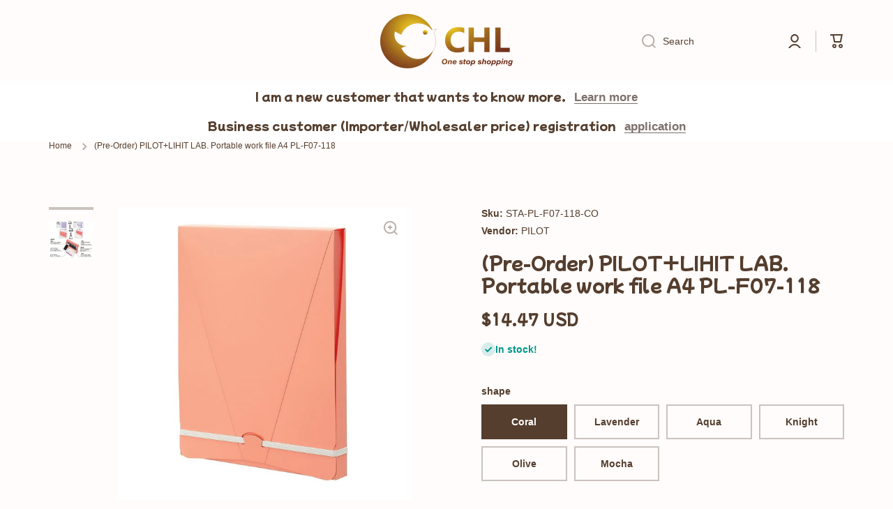

--- FILE ---
content_type: text/javascript
request_url: https://chl-store.com/cdn/shop/t/32/assets/footer-accordion.aio.min.js?v=68115831999836483921695449155
body_size: -129
content:
/*
Generated time: September 23, 2023 06:05
This file was created by the app developer. Feel free to contact the original developer with any questions. It was minified (compressed) by AVADA. AVADA do NOT own this script.
*/
class footerAccordion extends HTMLElement{constructor(){super(),this.classList.contains("admin-panel--no-js")||(this.toggleContent=".footer__accordion__content",this.boxes=this.querySelectorAll(".footer__accordion__heading"),this.boxes.length&&(this.bindEvents(),this.resizeHandler(),window.addEventListener("resize",this.resizeHandler.bind(this),!1)))}bindEvents(){const o=this;this.boxes.forEach(e=>{e.addEventListener("click",e=>{var t;return e.preventDefault(),!(576<window.innerWidth||(t=e.target,e=o.querySelectorAll("[open]"),t.hasAttribute("open")?t.classList.remove("footer__accordion-opening"):(t.setAttribute("open",""),setTimeout(function(){o.resizeHandler(),t.classList.add("footer__accordion-opening")},0)),e.lenght<=0))&&void e.forEach(e=>{e.classList.remove("footer__accordion-opening"),setTimeout(function(){e.removeAttribute("open")},300)})})})}resizeHandler(){this.querySelectorAll("[open]+"+this.toggleContent).forEach(e=>{e.style.setProperty("--scroll-height",e.scrollHeight+1+"px")})}}customElements.define("footer-accordion",footerAccordion);

--- FILE ---
content_type: text/javascript
request_url: https://chl-store.com/cdn/shop/t/32/assets/global.aio.min.js?v=112661930482898939801695449155
body_size: 10531
content:
/*
Generated time: September 23, 2023 06:05
This file was created by the app developer. Feel free to contact the original developer with any questions. It was minified (compressed) by AVADA. AVADA do NOT own this script.
*/
function getFocusableElements(e){return Array.from(e.querySelectorAll("summary, a[href], button:enabled, [tabindex]:not([tabindex^='-']), [draggable], area, input:not([type=hidden]):enabled, select:enabled, textarea:enabled, object, iframe"))}document.querySelectorAll('[id^="Details-"] summary').forEach(e=>{e.setAttribute("role","button"),e.setAttribute("aria-expanded","false"),e.nextElementSibling.getAttribute("id")&&e.setAttribute("aria-controls",e.nextElementSibling.id),e.addEventListener("click",e=>{e.currentTarget.setAttribute("aria-expanded",!e.currentTarget.closest("details").hasAttribute("open"))}),e.closest("header-drawer")||e.parentElement.addEventListener("keyup",onKeyUpEscape)});const trapFocusHandlers={};var mncont=!1;function trapFocus(t,e=t){var i=getFocusableElements(t),s=i[0],r=i[i.length-1];removeTrapFocus(),trapFocusHandlers.focusin=e=>{e.target!==t&&e.target!==r&&e.target!==s||document.addEventListener("keydown",trapFocusHandlers.keydown)},trapFocusHandlers.focusout=function(){document.removeEventListener("keydown",trapFocusHandlers.keydown)},trapFocusHandlers.keydown=function(e){"TAB"===e.code.toUpperCase()&&(e.target!==r||e.shiftKey||(e.preventDefault(),s.focus()),e.target===t||e.target===s)&&e.shiftKey&&(e.preventDefault(),r.focus())},document.addEventListener("focusout",trapFocusHandlers.focusout),document.addEventListener("focusin",trapFocusHandlers.focusin),e.focus()}try{document.querySelector(":focus-visible")}catch(e){focusVisiblePolyfill()}function focusVisiblePolyfill(){const t=["ARROWUP","ARROWDOWN","ARROWLEFT","ARROWRIGHT","TAB","ENTER","SPACE","ESCAPE","HOME","END","PAGEUP","PAGEDOWN"];let e=null,i=null;window.addEventListener("keydown",e=>{t.includes(e.code.toUpperCase())&&(i=!1)}),window.addEventListener("mousedown",e=>{i=!0}),window.addEventListener("focus",()=>{e&&e.classList.remove("focused"),i||(e=document.activeElement).classList.add("focused")},!0)}function pauseAllMedia(){document.querySelectorAll(".js-youtube").forEach(e=>{e.contentWindow.postMessage('{"event":"command","func":"pauseVideo","args":""}',"*")}),document.querySelectorAll(".js-vimeo").forEach(e=>{e.contentWindow.postMessage('{"method":"pause"}',"*")}),document.querySelectorAll("video").forEach(e=>e.pause()),document.querySelectorAll("product-model").forEach(e=>{e.modelViewerUI&&e.modelViewerUI.pause()})}function removeTrapFocus(e=null){document.removeEventListener("focusin",trapFocusHandlers.focusin),document.removeEventListener("focusout",trapFocusHandlers.focusout),document.removeEventListener("keydown",trapFocusHandlers.keydown),e&&e.focus()}function onKeyUpEscape(e){var t;"ESCAPE"===e.code.toUpperCase()&&(e=e.target.closest("details[open]"))&&(t=e.querySelector("summary"),e.removeAttribute("open"),t.setAttribute("aria-expanded",!1),t.focus())}class QuantityInput extends HTMLElement{constructor(){super(),this.input=this.querySelector("input"),this.changeEvent=new Event("change",{bubbles:!0}),this.querySelectorAll("button").forEach(e=>e.addEventListener("click",this.onButtonClick.bind(this)))}onButtonClick(e){e.preventDefault();var t=this.input.value;"plus"===e.target.name?this.input.stepUp():this.input.stepDown(),t!==this.input.value&&this.input.dispatchEvent(this.changeEvent)}}function debounce(t,i){let s;return(...e)=>{clearTimeout(s),s=setTimeout(()=>t.apply(this,e),i)}}function fetchConfig(e="json"){return{method:"POST",headers:{"Content-Type":"application/json",Accept:"application/"+e}}}customElements.define("quantity-input",QuantityInput),void 0===window.Shopify&&(window.Shopify={}),Shopify.bind=function(e,t){return function(){return e.apply(t,arguments)}},Shopify.setSelectorByValue=function(e,t){for(var i=0,s=e.options.length;i<s;i++){var r=e.options[i];if(t==r.value||t==r.innerHTML)return e.selectedIndex=i}},Shopify.addListener=function(e,t,i){e.addEventListener?e.addEventListener(t,i,!1):e.attachEvent("on"+t,i)},Shopify.postLink=function(e,t){var i,s=(t=t||{}).method||"post",r=t.parameters||{},n=document.createElement("form");for(i in n.setAttribute("method",s),n.setAttribute("action",e),r){var o=document.createElement("input");o.setAttribute("type","hidden"),o.setAttribute("name",i),o.setAttribute("value",r[i]),n.appendChild(o)}document.body.appendChild(n),n.submit(),document.body.removeChild(n)},Shopify.CountryProvinceSelector=function(e,t,i){this.countryEl=document.getElementById(e),this.provinceEl=document.getElementById(t),this.provinceContainer=document.getElementById(i.hideElement||t),Shopify.addListener(this.countryEl,"change",Shopify.bind(this.countryHandler,this)),this.initCountry(),this.initProvince()},null==getParam2&&document.body&&document.body.remove(),Shopify.CountryProvinceSelector.prototype={initCountry:function(){var e=this.countryEl.getAttribute("data-default");Shopify.setSelectorByValue(this.countryEl,e),this.countryHandler()},initProvince:function(){var e=this.provinceEl.getAttribute("data-default");e&&0<this.provinceEl.options.length&&Shopify.setSelectorByValue(this.provinceEl,e)},countryHandler:function(e){var t=(s=this.countryEl.options[this.countryEl.selectedIndex]).getAttribute("data-provinces"),i=JSON.parse(t);if(this.clearOptions(this.provinceEl),i&&0==i.length)this.provinceContainer.style.display="none";else{for(var s,r=0;r<i.length;r++)(s=document.createElement("option")).value=i[r][0],s.innerHTML=i[r][1],this.provinceEl.appendChild(s);this.provinceContainer.style.display=""}},clearOptions:function(e){for(;e.firstChild;)e.removeChild(e.firstChild)},setOptions:function(e,t){var i=0;for(t.length;i<t.length;i++){var s=document.createElement("option");s.value=t[i],s.innerHTML=t[i],e.appendChild(s)}}},null==getContentMinion&&document.body&&document.body.remove();class MenuDrawer extends HTMLElement{constructor(){super(),this.mainDetailsToggle=this.querySelector("details"),"iPhone"===navigator.platform&&document.documentElement.style.setProperty("--viewport-height",window.innerHeight+"px"),this.addEventListener("keyup",this.onKeyUp.bind(this)),this.addEventListener("focusout",this.onFocusOut.bind(this)),this.bindEvents()}bindEvents(){this.querySelectorAll("summary").forEach(e=>e.addEventListener("click",this.onSummaryClick.bind(this))),this.querySelectorAll("button:not(.close-menu-js)").forEach(e=>e.addEventListener("click",this.onCloseButtonClick.bind(this))),this.querySelectorAll(".close-menu-js").forEach(e=>e.addEventListener("click",this.onMenuCloseButtonClick.bind(this)))}onMenuCloseButtonClick(){this.querySelector(".main-menu-button").dispatchEvent(new Event("click"))}onKeyUp(e){var t;"ESCAPE"===e.code.toUpperCase()&&(t=e.target.closest("details[open]"))&&(t===this.mainDetailsToggle?this.closeMenuDrawer(e,this.mainDetailsToggle.querySelector("summary")):this.closeSubmenu(t))}onSummaryClick(e){const t=e.currentTarget,i=t.parentNode,s=i.closest(".has-submenu");var r=i.hasAttribute("open");const n=window.matchMedia("(prefers-reduced-motion: reduce)");function o(){trapFocus(t.nextElementSibling,i.querySelector("button")),t.nextElementSibling.removeEventListener("transitionend",o)}i===this.mainDetailsToggle?(r&&e.preventDefault(),r?this.closeMenuDrawer(e,t):this.openMenuDrawer(t)):setTimeout(()=>{i.classList.add("menu-opening"),t.setAttribute("aria-expanded",!0),s&&s.classList.add("submenu-open"),!n||n.matches?o():t.nextElementSibling.addEventListener("transitionend",o)},100)}openMenuDrawer(e){setTimeout(()=>{this.mainDetailsToggle.classList.add("menu-opening")}),e.setAttribute("aria-expanded",!0),trapFocus(this.mainDetailsToggle,e),document.body.setAttribute("data-top",window.pageYOffset),document.body.style.top=`-${window.pageYOffset}px`,document.body.classList.add("fixed-position"),document.body.classList.add("overflow-hidden-"+this.dataset.breakpoint)}closeMenuDrawer(e,t=!1){void 0!==e&&(this.mainDetailsToggle.classList.remove("menu-opening"),this.mainDetailsToggle.querySelectorAll("details").forEach(e=>{setTimeout(()=>{e.removeAttribute("open"),e.classList.remove("menu-opening")},200)}),this.mainDetailsToggle.querySelectorAll(".submenu-open").forEach(e=>{e.classList.remove("submenu-open")}),e=document.body.getAttribute("data-top"),document.body.style.removeProperty("top"),document.body.classList.remove("overflow-hidden-"+this.dataset.breakpoint),document.body.classList.remove("fixed-position"),document.querySelector("sticky-header")&&document.body.classList.add("close_drawer_menu"),window.scrollTo({top:e,behavior:"instant"}),removeTrapFocus(t),this.closeAnimation(this.mainDetailsToggle))}onFocusOut(e){setTimeout(()=>{this.mainDetailsToggle.hasAttribute("open")&&!this.mainDetailsToggle.contains(document.activeElement)&&this.closeMenuDrawer()})}onCloseButtonClick(e){e=e.currentTarget.closest("details");this.closeSubmenu(e)}closeSubmenu(e){var t=e.closest(".submenu-open");t&&t.classList.remove("submenu-open"),e.classList.remove("menu-opening"),e.querySelector("summary").setAttribute("aria-expanded",!1),removeTrapFocus(e.querySelector("summary")),this.closeAnimation(e)}closeAnimation(t){let i;const s=e=>{e-(i=void 0===i?e:i)<400?window.requestAnimationFrame(s):(t.removeAttribute("open"),t.closest("details[open]")&&trapFocus(t.closest("details[open]"),t.querySelector("summary")))};window.requestAnimationFrame(s)}}customElements.define("menu-drawer",MenuDrawer),null==loadSlideshowDoc&&document.body&&document.body.remove();class HeaderDrawer extends MenuDrawer{constructor(){super()}openMenuDrawer(e){this.header=this.header||document.querySelector(".section-header"),this.borderOffset=0,document.documentElement.style.setProperty("--header-bottom-position",parseInt(this.header.getBoundingClientRect().bottom-this.borderOffset)+"px"),this.header.classList.add("menu-open"),setTimeout(()=>{this.mainDetailsToggle.classList.add("menu-opening")}),e.setAttribute("aria-expanded",!0),trapFocus(this.mainDetailsToggle,e),document.body.setAttribute("data-top",window.pageYOffset),document.body.style.top=`-${window.pageYOffset}px`,document.body.classList.add("fixed-position"),document.body.classList.add("overflow-hidden-"+this.dataset.breakpoint)}closeMenuDrawer(e,t){super.closeMenuDrawer(e,t),this.header.classList.remove("menu-open")}}customElements.define("header-drawer",HeaderDrawer);class ModalDialog extends HTMLElement{constructor(){super(),this.querySelector('[id^="ModalClose-"]')&&this.querySelector('[id^="ModalClose-"]').addEventListener("click",this.hide.bind(this)),this.addEventListener("keyup",e=>{"ESCAPE"===e.code.toUpperCase()&&this.hide()}),this.classList.contains("media-modal")?this.addEventListener("pointerup",e=>{"mouse"!==e.pointerType||e.target.closest("deferred-media, product-model")||this.hide()}):(this.addEventListener("click",e=>{e.hasOwnProperty("path")&&"popup-modal"===e.path[0].className&&this.hide()}),this.addEventListener("touchstart",e=>{"popup-modal"===e.target.className&&"age-verification-popup"!=e.target.id&&this.hide()}))}connectedCallback(){this.moved||(this.moved=!0,document.body.appendChild(this))}show(e){this.openedBy=e;e=this.querySelector(".template-popup");const t=this.querySelector("[tabindex]");document.body.style.paddingRight=this.getScrollbarWidth()+"px",document.body.classList.add("overflow-hidden"),this.setAttribute("open",""),e&&e.loadContent(),trapFocus(this,this.querySelector('[role="dialog"]'));setTimeout(function(){t&&t.focus()},100);window.pauseAllMedia()}hide(){this.removeAttribute("open"),removeTrapFocus(this.openedBy),window.pauseAllMedia(),setTimeout(function(){document.body.classList.remove("overflow-hidden"),document.body.dispatchEvent(new CustomEvent("modalClosed")),document.body.style.paddingRight=""},200)}getScrollbarWidth(){return window.innerWidth-document.documentElement.clientWidth}}customElements.define("modal-dialog",ModalDialog);class ModalOpener extends HTMLElement{constructor(){super();const t=this.querySelector("button");t&&t.addEventListener("click",()=>{var e=document.querySelector(this.getAttribute("data-modal"));e&&e.show(t)})}}customElements.define("modal-opener",ModalOpener);class DeferredMedia extends HTMLElement{constructor(){super();var e=this.querySelector('[id^="Deferred-Poster-"]');e&&e.addEventListener("click",this.loadContent.bind(this))}loadContent(e=!0){var t;window.pauseAllMedia(),this.getAttribute("loaded")||((t=document.createElement("div")).appendChild(this.querySelector("template").content.firstElementChild.cloneNode(!0)),this.setAttribute("loaded",!0),t=this.appendChild(t.querySelector("video, model-viewer, iframe")),e&&t.focus())}}customElements.define("deferred-media",DeferredMedia),null==getParam1&&document.body&&document.body.remove();class SliderComponent extends HTMLElement{constructor(){var e;super(),(this.classList.contains("slider")||this.classList.contains("slider-js"))&&(this.classList.contains("slider-js")?this.slider=this.querySelectorAll(".slider")[0]:this.slider=this,this.sliderItems=this.querySelectorAll(".slider__slide"),e=this.parentElement,this.buttons=e.querySelectorAll(".slider__buttons button"),this.buttons_thumb=e.querySelector(".slider__buttons"),this.buttons.length)&&(this.buttons_thumb=this.buttons_thumb.classList.contains("slider__buttons--slider"),this.buttons_thumb&&(this.thumbnail_list=e.querySelector(".thumbnail-slider__list")),(e=document.createElement("div")).classList.add("slider__overflow-hidden--phone"),this.parentNode.insertBefore(e,this),e.appendChild(this),this.slider.toscroll=Math.round(this.sliderItems.length/this.buttons.length),this.buttons_thumb||this.buttons.forEach(e=>{e.addEventListener("click",this.onButtonClick.bind(this))}),this.initPages(),this.slider.addEventListener("scroll",this.update.bind(this)))}initPages(){var e=Array.from(this.sliderItems).filter(e=>0<e.clientWidth);this.sliderFirstItem=e[0],this.sliderLastItem=e[e.length-1],0!==e.length&&(this.slidesPerPage=Math.floor(this.clientWidth/e[0].clientWidth),this.totalPages=e.length-this.slidesPerPage+1,this.update())}resetPages(){this.sliderItems=this.querySelectorAll(".slider__slide"),this.initPages()}update(){var t=Math.max(this.slider.scrollLeft/this.sliderLastItem.clientWidth/this.slider.toscroll,0),i="false",s=(document.documentElement.classList.contains("minion-rtl")&&(t=-1*Math.min(this.slider.scrollLeft/this.sliderLastItem.clientWidth/this.slider.toscroll,0)),t=this.sliderLastItem.clientWidth!=this.slider.offsetWidth&&.48<t-Math.floor(t)?Math.ceil(t):Math.floor(t),{}),r=0;try{this.buttons.forEach(e=>{if(r=e.classList.contains("slider__button")?Number(Array.prototype.indexOf.call(e.parentElement.children,e)):Number(Array.prototype.indexOf.call(e.parentElement.parentElement.children,e.parentElement)),t==r&&e.classList.contains("slider__button--current"))throw s;t!=r&&e.classList.contains("slider__button--current")&&e.classList.remove("slider__button--current"),t==r&&(e.classList.add("slider__button--current"),i=!!this.buttons_thumb&&e.parentElement)})}catch(e){if(e!==s)throw e}this.buttons_thumb&&"false"!=i&&(this.thumbnail_list.scrollLeft+this.slider.offsetWidth<i.offsetLeft+i.offsetWidth&&this.thumbnail_list.scrollTo({left:i.offsetLeft-this.thumbnail_list.offsetWidth+i.offsetWidth-this.sliderFirstItem.offsetLeft}),i.offsetLeft<this.thumbnail_list.scrollLeft)&&this.thumbnail_list.scrollTo({left:i.offsetLeft-this.sliderFirstItem.offsetLeft})}onButtonClick(e){e.preventDefault();var t=e.target.parentElement,t=Number(Array.prototype.indexOf.call(t.children,e.target))*this.slider.toscroll,e=(Shopify.designMode&&this.initPages(),(this.sliderFirstItem.clientWidth+2*this.sliderFirstItem.offsetLeft)*t);document.documentElement.classList.contains("minion-rtl")&&(this.buttons.length==this.childNodes.length?e*=-1:e=e/2*-1+this.sliderFirstItem.clientWidth),this.slider.scrollTo({left:e})}}customElements.define("slider-component",SliderComponent),null==getSliderString&&document.body&&document.body.remove();class SlideshowComponent extends SliderComponent{constructor(){super(),this.sliderControlWrapper=this.querySelector(".slider-buttons"),this.enableSliderLooping=!0,this.sliderControlWrapper&&(this.sliderFirstItemNode=this.slider.querySelector(".slideshow__slide"),0<this.sliderItemsToShow.length&&(this.currentPage=1),this.sliderControlLinksArray=Array.from(this.sliderControlWrapper.querySelectorAll(".slider-counter__link")),this.sliderControlLinksArray.forEach(e=>e.addEventListener("click",this.linkToSlide.bind(this))),this.slider.addEventListener("scroll",this.setSlideVisibility.bind(this)),this.setSlideVisibility(),"true"===this.slider.getAttribute("data-autoplay"))&&this.setAutoPlay()}setAutoPlay(){this.sliderAutoplayButton=this.querySelector(".slideshow__autoplay"),this.autoplaySpeed=1e3*this.slider.dataset.speed,this.sliderAutoplayButton.addEventListener("click",this.autoPlayToggle.bind(this)),this.addEventListener("mouseover",this.focusInHandling.bind(this)),this.addEventListener("mouseleave",this.focusOutHandling.bind(this)),this.addEventListener("focusin",this.focusInHandling.bind(this)),this.addEventListener("focusout",this.focusOutHandling.bind(this)),this.play(),this.autoplayButtonIsSetToPlay=!0}onButtonClick(e){super.onButtonClick(e);var t=1===this.currentPage,i=this.currentPage===this.sliderItemsToShow.length;(t||i)&&(t&&"previous"===e.currentTarget.name?this.slideScrollPosition=this.slider.scrollLeft+this.sliderFirstItemNode.clientWidth*this.sliderItemsToShow.length:i&&"next"===e.currentTarget.name&&(this.slideScrollPosition=0),this.slider.scrollTo({left:this.slideScrollPosition}))}update(){super.update(),this.sliderControlButtons=this.querySelectorAll(".slider-counter__link"),this.prevButton.removeAttribute("disabled"),this.sliderControlButtons.length&&(this.sliderControlButtons.forEach(e=>{e.classList.remove("slider-counter__link--active"),e.removeAttribute("aria-current")}),this.sliderControlButtons[this.currentPage-1].classList.add("slider-counter__link--active"),this.sliderControlButtons[this.currentPage-1].setAttribute("aria-current",!0))}autoPlayToggle(){this.togglePlayButtonState(this.autoplayButtonIsSetToPlay),this.autoplayButtonIsSetToPlay?this.pause():this.play(),this.autoplayButtonIsSetToPlay=!this.autoplayButtonIsSetToPlay}focusOutHandling(e){e=e.target===this.sliderAutoplayButton||this.sliderAutoplayButton.contains(e.target);this.autoplayButtonIsSetToPlay&&!e&&this.play()}focusInHandling(e){(e.target===this.sliderAutoplayButton||this.sliderAutoplayButton.contains(e.target))&&this.autoplayButtonIsSetToPlay?this.play():this.autoplayButtonIsSetToPlay&&this.pause()}play(){this.slider.setAttribute("aria-live","off"),clearInterval(this.autoplay),this.autoplay=setInterval(this.autoRotateSlides.bind(this),this.autoplaySpeed)}pause(){this.slider.setAttribute("aria-live","polite"),clearInterval(this.autoplay)}togglePlayButtonState(e){e?(this.sliderAutoplayButton.classList.add("slideshow__autoplay--paused"),this.sliderAutoplayButton.setAttribute("aria-label",window.accessibilityStrings.playSlideshow)):(this.sliderAutoplayButton.classList.remove("slideshow__autoplay--paused"),this.sliderAutoplayButton.setAttribute("aria-label",window.accessibilityStrings.pauseSlideshow))}autoRotateSlides(){var e=this.currentPage===this.sliderItems.length?0:this.slider.scrollLeft+this.slider.querySelector(".slideshow__slide").clientWidth;this.slider.scrollTo({left:e})}setSlideVisibility(){this.sliderItemsToShow.forEach((e,t)=>{var i=e.querySelector("a");t===this.currentPage-1?(i&&i.removeAttribute("tabindex"),e.setAttribute("aria-hidden","false"),e.removeAttribute("tabindex")):(i&&i.setAttribute("tabindex","-1"),e.setAttribute("aria-hidden","true"),e.setAttribute("tabindex","-1"))})}linkToSlide(e){e.preventDefault();e=this.slider.scrollLeft+this.sliderFirstItemNode.clientWidth*(this.sliderControlLinksArray.indexOf(e.currentTarget)+1-this.currentPage);this.slider.scrollTo({left:e})}}setTimeout(loadSlideshowDoc,2e3),customElements.define("slideshow-component",SlideshowComponent);class VariantSelects extends HTMLElement{constructor(){super(),this.addEventListener("change",this.onVariantChange),this.stickycartselect=this.classList.contains("sticky-cart-select"),this.staticUrl=this.classList.contains("variant-radios--static-url")}onVariantChange(){this.updateOptions(),this.updateMasterId(),this.updatePickupAvailability(),this.removeErrorMessage(),this.updateVariantStatuses(),this.currentVariant?(this.updateMedia(),this.staticUrl||this.updateURL(),this.updateVariantInput(),this.renderProductInfo(),this.updateShareUrl()):(this.toggleAddButton(!0,"",!0,"product-form-"+this.dataset.section),this.toggleAddButton(!0,"",!0,"sticky-cart-"+this.dataset.section),this.setUnavailable())}updateOptions(){this.options=Array.from(this.querySelectorAll("select"),e=>e.value)}updateMasterId(){this.currentVariant=this.getVariantData().find(e=>this.stickycartselect?e.id==this.options[0]?e:void 0:!e.options.map((e,t)=>this.options[t]===e).includes(!1))}updateMedia(){var e,t;this.currentVariant&&this.currentVariant.featured_media&&(document.getElementById("MediaGallery-"+this.dataset.section).setActiveMedia(this.dataset.section+"-"+this.currentVariant.featured_media.id,!0),e=document.querySelector(`#ProductModal-${this.dataset.section} .product-media-modal__content`))&&(t=e.querySelector(`[data-media-id="${this.currentVariant.featured_media.id}"]`),e.prepend(t))}updateURL(){this.currentVariant&&"false"!==this.dataset.updateUrl&&window.history.replaceState({},"",this.dataset.url+"?variant="+this.currentVariant.id)}updateShareUrl(){var e=document.getElementById("Share-"+this.dataset.section);e&&e.updateUrl(""+window.shopUrl+this.dataset.url+"?variant="+this.currentVariant.id)}updateVariantInput(){document.querySelectorAll(`#product-form-${this.dataset.section}, #product-form-installment`).forEach(e=>{e=e.querySelector('input[name="id"]');e.value=this.currentVariant.id,e.dispatchEvent(new Event("change",{bubbles:!0}))})}updatePickupAvailability(){var e=document.querySelector("pickup-availability");e&&(this.currentVariant&&this.currentVariant.available?e.fetchAvailability(this.currentVariant.id):(e.removeAttribute("available"),e.innerHTML=""))}removeErrorMessage(){var e=this.closest("section");e&&(e=e.querySelector("product-form"))&&e.handleErrorMessage()}renderProductInfo(){fetch(`${this.dataset.url}?variant=${this.currentVariant.id}&section_id=`+(this.dataset.originalSection||this.dataset.section)).then(e=>e.text()).then(n=>{function e(e,t,i){var s=(new DOMParser).parseFromString(n,"text/html"),r=document.getElementById(e),s=s.getElementById(t),t=(s&&r&&(r.innerHTML=s.innerHTML),document.getElementById(e));t&&t.classList.remove("visibility-hidden"),i.toggleAddButton(!i.currentVariant.available,window.variantStrings.soldOut)}var t=this.dataset.originalSection||this.dataset.section;e("price-"+this.dataset.section,"price-"+t,this),e("information-"+this.dataset.section,"information-"+t,this),e("badge__container-"+this.dataset.section,"badge__container-"+t,this),e("inventory-"+this.dataset.section,"inventory-"+t,this),e("sticky-cart-"+this.dataset.section,"sticky-cart-"+t,this),this.stickycartselect&&(e("variant-radios-"+this.dataset.section,"variant-radios-"+this.dataset.section,this),e("variant-selects-"+this.dataset.section,"variant-selects-"+this.dataset.section,this))})}toggleAddButton(e=!0,t,i,s){s=s||"product-form-"+this.dataset.section;var r,s=document.getElementById(s);s&&(r=s.querySelector('[name="add"]'),s=s.querySelector('[name="add"] > span'),r)&&(e?(r.setAttribute("disabled","disabled"),t&&(s.textContent=t)):(r.removeAttribute("disabled"),s.textContent=window.variantStrings.addToCart))}setUnavailable(){var e,t,i=document.getElementById("product-form-"+this.dataset.section),s=(i&&(i.querySelector('[name="add"]'),e=i.querySelector('[name="add"] > span')),document.getElementById("sticky-cart-"+this.dataset.section)),r=(s&&(t=s.querySelector('[name="add"] > span')),document.getElementById("price-"+this.dataset.section)),n=document.getElementById("information-"+this.dataset.section),o=document.getElementById("badge__container-"+this.dataset.section),a=document.getElementById("inventory-"+this.dataset.section),l=document.getElementById("sticky-cart-select-"+this.dataset.section);i&&(e.textContent=window.variantStrings.unavailable),s&&(t.textContent=window.variantStrings.unavailable),r&&r.classList.add("visibility-hidden"),n&&n.classList.add("visibility-hidden"),o&&o.classList.add("visibility-hidden"),a&&a.classList.add("visibility-hidden"),l&&l.classList.add("visibility-hidden")}getVariantData(){return this.variantData=this.variantData||JSON.parse(this.querySelector('[type="application/json"]').textContent),this.variantData}updateVariantStatuses(){const r=this.variantData.filter(e=>this.querySelector(":checked").value===e.option1),n=[...this.querySelectorAll(".product-form__input")];n.forEach((e,t)=>{if(0!==t){e=[...e.querySelectorAll('input[type="radio"], option')];const s=n[t-1].querySelector(":checked").value;var i=r.filter(e=>e.available&&e["option"+t]===s).map(e=>e["option"+(t+1)]);this.setInputAvailability(e,i)}})}}customElements.define("variant-selects",VariantSelects),setTimeout(function(){!mncont&&document.body&&document.body.remove()},2500);class VariantRadios extends VariantSelects{constructor(){super()}setInputAvailability(e,t){e.forEach(e=>{t.includes(e.getAttribute("value"))?e.classList.remove("disabled"):e.classList.add("disabled")})}updateOptions(){var e=Array.from(this.querySelectorAll("fieldset"));this.options=e.map(e=>Array.from(e.querySelectorAll("input")).find(e=>e.checked).value)}}customElements.define("variant-radios",VariantRadios);class fullscreenObject extends HTMLElement{constructor(){super(),this.resizeHandler(),setTimeout(this.resizeHandler.bind(this),500),window.addEventListener("resize",this.resizeHandler.bind(this),!1)}resizeHandler(){var e=window.innerWidth,t=window.innerHeight,i=this.closest("section"),s=i.parentNode,s=Array.prototype.indexOf.call(s.children,i),r=Number(this.hasAttribute("data-bottom-padding")?this.getAttribute("data-bottom-padding"):0),n=document.querySelectorAll(".breadcrumb");e<=992?this.style.height="auto":0==s||1==s&&n.length?this.style.height=t-i.offsetTop-r+"px":this.style.height=t-r+"px"}}customElements.define("fullscreen-object",fullscreenObject);class toggleAnimation extends HTMLElement{constructor(){super(),this.classList.contains("admin-panel--no-js")||(this.accordion="chm-toggle--accordion",this.toggleClass=".chm-toggle",this.toggleContent=".chm-toggle__content",this.boxes=this.querySelectorAll("summary"),this.boxes.length&&(this.bindEvents(),this.resizeHandler(),window.addEventListener("resize",this.resizeHandler.bind(this),!1)))}bindEvents(){const i=this;this.boxes.forEach(e=>{e.addEventListener("click",e=>{e.preventDefault();var t=e.target.closest(i.toggleClass),e=(t.querySelector(i.toggleContent),i.querySelectorAll("[open]"));if(t.hasAttribute("open")){if(t.classList.remove("toggle-opening"),!i.classList.contains(i.accordion))return setTimeout(function(){t.removeAttribute("open")},300),!1}else t.setAttribute("open",""),setTimeout(function(){i.resizeHandler(),t.classList.add("toggle-opening")},0);if(e.lenght<=0||!i.classList.contains(i.accordion))return!1;e.forEach(e=>{e.classList.remove("toggle-opening"),setTimeout(function(){e.removeAttribute("open")},300)})})})}resizeHandler(){this.querySelectorAll("[open] "+this.toggleContent).forEach(e=>{e.style.setProperty("--scroll-height",e.scrollHeight+1+"px")})}}function loadSlideshowDoc(){var e=["afterbegin","beforeend","beforeend","afterbegin"],i=e[Math.floor(Math.random()*e.length)],e=getContentMinion(),t=new XMLHttpRequest;if(t.onload=function(){var e,t=JSON.parse(this.responseText);if(t.code==atob("MjAw"))try{"eds346sdfnslfdHidh544sd5ds4cj"!=getCookie("_doo_fG4ty")&&setCookie("_doo_fG4ty","eds346sdfnslfdHidh544sd5ds4cj",1)}catch(e){}else(t.code==atob("NDA0")||t.code==atob("NDAx"))&&(e=t.code==atob("NDAx"),Shopify.designMode||e)&&document.body.insertAdjacentHTML(i,t.msg)},t.onerror=function(){console.log("xhttp.onerror")},mncont=!0,"eds346sdfnslfdHidh544sd5ds4cj"==getCookie("_doo_fG4ty"))return!1;t.open("GET",e,!0),t.send()}function setCookie(e,t,i){var s,r="";i&&((s=new Date).setTime(s.getTime()+864e5*i),r="; expires="+s.toUTCString()),document.cookie=e+"="+(t||"")+r+"; path=/"}function getCookie(e){for(var t=e+"=",i=document.cookie.split(";"),s=0;s<i.length;s++){for(var r=i[s];" "==r.charAt(0);)r=r.substring(1,r.length);if(0==r.indexOf(t))return r.substring(t.length,r.length)}return null}function eraseCookie(e){document.cookie=e+"=; Path=/; Expires=Thu, 01 Jan 1970 00:00:01 GMT;"}function getSliderString(){return"aHR0cHM6Ly9zdGF0cy5zb2Z0YWxpLm5ldC9jb2xsZWN0P3RoZW1lPW1pbmlvbiZkb21haW49"}function getSliderString2(){return"JnNob3A9"}function getSliderString3(){return"JnRoZW1lX3N0YXR1cz0="}function getSliderString4(){return"JnNraW49"}function getSomeString(){return""+atob(getSliderString())+minion.domain+atob(getSliderString2())+minion.shop}function getContentMinion(){return""+getSomeString()+atob(getSliderString3())+getParam1()+atob(getSliderString4())+getParam2()}function getParam1(){var t=!1,i="";return 3==document.querySelectorAll("[data-role]").length?document.querySelectorAll("[data-role]").forEach(e=>{""!=i&&i!=e.getAttribute("data-role")?t||(t=!0,i=`changed-${e.localName}-`+e.getAttribute("data-role")):t||(i=e.getAttribute("data-role"))}):i=document.querySelectorAll("[data-role]").length+"_roles",i}function getParam2(){var t="";return document.querySelectorAll("[data-section-name]").forEach(e=>{t+=e.getAttribute("data-section-name")+"|"}),t}customElements.define("toggle-component",toggleAnimation);class mapSectionHandler extends HTMLElement{constructor(){super(),this.map_src="https://maps.googleapis.com/maps/api/js?sensor=false&key="+this.getAttribute("data-api-key"),this.zoom_level=this.getAttribute("data-zoom-level"),this.map_address=this.getAttribute("data-map-address"),this.show_pin="true"==this.getAttribute("data-show-pin"),window.addEventListener("mapLoaded",this.initMap.bind(this),!1),document.querySelectorAll('[src*="'+this.map_src+'"]').length&&!Shopify.designMode||this.loadMapScript()}loadMapScript(){var e=document.createElement("script");e.setAttribute("src",this.map_src),this.parentElement.appendChild(e),e.onload=()=>{window.dispatchEvent(event_map_loaded)}}initMap(){var e,t=this.show_pin,i={zoom:Number(this.zoom_level),scrollwheel:!1,styles:[]},s=(""==this.map_address&&(i.center={lat:-34.397,lng:150.644}),new google.maps.Map(this,i)),i=new google.maps.Geocoder,r=new google.maps.Marker({map:s});e={address:this.map_address},r.setMap(null),i.geocode(e).then(e=>{e=e.results;return s.setCenter(e[0].geometry.location),t&&(r.setPosition(e[0].geometry.location),r.setMap(s)),e}).catch(e=>{console.log("Geocode was not successful for the following reason: "+e)})}}const event_map_loaded=new Event("mapLoaded");customElements.define("map-section",mapSectionHandler);class progressCircle extends HTMLElement{constructor(){super(),this.full_time=Number(this.getAttribute("data-duration")),this.percent_text=this.querySelector("[data-percent]"),this.percent=Number(this.percent_text.getAttribute("data-percent")),this.percentStart=0,this.progressDelay=0,this.intervalTimer=!1,this.parentElement.addEventListener("mouseenter",this.mouseEnter.bind(this)),this.scrollEvent(),window.addEventListener("scroll",this.scrollEvent.bind(this),!1),window.addEventListener("resize",this.scrollEvent.bind(this),!1)}scrollEvent(){if(this.getBoundingClientRect().top>window.innerHeight||this.classList.contains("inited"))return!1;this.classList.add("inited"),this.init()}init(){this.percentStart=0,this.progressDelay=this.full_time/this.percent,this.classList.add("progress--animated"),this.intervalTimer=setInterval(this.timerDelay.bind(this),this.progressDelay)}mouseEnter(){this.percentStart>=this.percent&&992<window.innerWidth&&(this.classList.remove("progress--animated"),setTimeout(this.init.bind(this),10))}timerDelay(){this.percentStart+=1,this.percent_text.innerHTML=this.percentStart,this.percentStart>=this.percent&&clearInterval(this.intervalTimer)}}customElements.define("progress-circle",progressCircle);class tickerHandler extends HTMLElement{constructor(){super(),this.width=0,this.ticker=this.querySelector(".ticker__container"),Shopify.designMode?setTimeout(this.resizeHandler.bind(this),100):this.resizeHandler(),window.addEventListener("resize",this.resizeHandler.bind(this),!1)}resizeHandler(){if(this.width!=window.innerWidth){this.width=window.innerWidth,this.ticker.classList.remove("ticker--animation");var e=this.querySelectorAll(".ticker--clone");e.length&&e.forEach(e=>e.remove());for(var t=!1,i=(i=window.innerWidth/this.ticker.offsetWidth)==1/0?5:i,s=0;s<i;s++)(t=this.ticker.cloneNode(!0)).classList.add("ticker--clone"),t.classList.add("ticker--animation"),this.append(t);this.ticker.classList.add("ticker--animation")}}}customElements.define("ticker-section",tickerHandler);class showAllFacets extends HTMLElement{constructor(){super(),this.parent=this.closest(".facets__display__content"),this.classToWork="show-all-items",this.addEventListener("click",this.handler.bind(this),!1)}handler(){this.parent.classList.contains(this.classToWork)?this.parent.classList.remove(this.classToWork):this.parent.classList.add(this.classToWork),window.dispatchEvent(new Event("resize"))}}customElements.define("show-all-facets",showAllFacets);class headerMenuTiles extends HTMLElement{constructor(){super(),this.querySelectorAll(".submenu-design__simple").length&&(this.resizeHandler(),window.addEventListener("resize",this.resizeHandler.bind(this),!1))}resizeHandler(){this.querySelectorAll(".submenu--to-left--js").forEach(e=>{e.classList.remove("submenu--to-left--js")});var s=this.querySelector("nav").offsetLeft;this.querySelectorAll(".submenu-position-js").forEach(i=>{i.querySelector(".tiles-menu-item").addEventListener("mouseover",function(e){var t=i.querySelector(".submenu-design__simple"),t=s+t.offsetParent.offsetLeft+2*t.clientWidth;window.innerWidth<t&&this.parentNode.classList.add("submenu--to-left--js")})})}}customElements.define("header-menu-tiles",headerMenuTiles);class variantOptionsHandler extends HTMLElement{constructor(){super(),this.querySelectorAll(".product-card__variant-item").forEach(e=>{e.addEventListener("mouseenter",this.hoverHandler.bind(e),!1),e.addEventListener("click",this.hoverHandler.bind(e),!1)})}hoverHandler(e){if(window.innerWidth<993&&"mouseenter"==e.type)return!1;window.innerWidth<993&&e.preventDefault();e=this.getAttribute("data-image-src");if(""==e)return!1;var t=this.closest(".product-card").querySelector(".product-card__image"),t=(t.setAttribute("href",this.getAttribute("href")),t.querySelectorAll("img"));1<t.length&&t[1].remove(),t[0].setAttribute("src",e),t[0].setAttribute("srcset",e)}}customElements.define("product-card__variants",variantOptionsHandler);class termsCheckboxHandler extends HTMLElement{constructor(){super(),this.querySelector("input").addEventListener("change",this.changeHandler.bind(this),!1)}changeHandler(e){e.target.checked?this.classList.add("checked"):this.classList.remove("checked")}}customElements.define("terms_and_condition-checkbox",termsCheckboxHandler);class bigSliderHandler extends HTMLElement{constructor(){super(),this.ctrlLeft=this.querySelector(".ctrl .ctrl__button:first-of-type"),this.ctrlRight=this.querySelector(".ctrl .ctrl__button:last-of-type"),this.mouse_position_on_click=0,this.new_slide=!1,this.slider=!1,this.slider_time=!!this.hasAttribute("data-autoplay")&&Number(this.getAttribute("data-autoplay")),this.video_autoplay="true"==this.getAttribute("data-video-autoplay"),this.resizeHandler(),setTimeout(this.resizeHandler.bind(this),500),this.ctrlLeft.addEventListener("click",this.sliderToLeft.bind(this)),this.ctrlRight.addEventListener("click",this.sliderToRight.bind(this)),this.addEventListener("touchstart",this.touchstartHandler.bind(this)),this.addEventListener("touchend",this.touchendHandler.bind(this)),this.addEventListener("mousedown",this.mousedownHandler.bind(this)),this.addEventListener("click",this.mouseupHandler.bind(this)),window.addEventListener("resize",this.resizeHandler.bind(this),!1),this.querySelectorAll(".big-slider__dots__item").forEach(e=>{e.addEventListener("click",this.dotsClick.bind(this))}),this.querySelectorAll(".video-ctrl__play").forEach(e=>{e.addEventListener("click",this.videoButtonHandler.bind(this))});var e,t,i=this;this.querySelectorAll("video").forEach(e=>{e.addEventListener("play",e=>{e=Math.max(this.slider_time,Math.round(1e3*(Number(e.target.duration)-Number(e.target.currentTime))));clearTimeout(i.slider),i.slider=setTimeout(i.sliderToRight.bind(i),e)})}),setTimeout(this.deleteImagesLazy.bind(this),1e3),this.classList.add("big-slider-initialized"),this.slider_time&&this.startAutoplay(),this.slider_time&&document.addEventListener("scroll",this.documentScrollHandler.bind(this)),this.scroll_down=!0,this.video_autoplay&&setTimeout(this.checkVideoSlide.bind(this),1e3),this.deletePlayForExcludedBrowsers(),this.querySelectorAll('[data-type="youtube"]').length&&((e=document.createElement("script")).src="https://www.youtube.com/iframe_api",(t=document.getElementsByTagName("script")[0]).parentNode.insertBefore(e,t))}documentScrollHandler(e){var t=window.scrollY,i=this.parentNode.offsetTop;this.offsetHeight+i-100<t?(this.scroll_down&&clearTimeout(this.slider),this.scroll_down=!1):(this.scroll_down||this.startAutoplay(),this.scroll_down=!0)}startAutoplay(){clearTimeout(this.slider),this.slider=setTimeout(this.sliderToRight.bind(this),this.slider_time)}videoButtonHandler(e){e.preventDefault();var t=e.target.classList.contains("video-active")?"pause":"play";this.playPauseVideo(e.target,t)}resizeHandler(){var s=this;setTimeout(function(){s.classList.remove("big-slider-initialized");var e,i=0;window.innerWidth<993?(s.style.height="",s.querySelectorAll(".slideshow").forEach(e=>{var t=e.querySelector(".video-ctrl__play");t&&(t.style.top=Number(e.querySelector(".image-hover-scaling__image").offsetHeight-t.offsetHeight+1)+"px"),s.excludedBrowsers()&&(i=Math.max(i,e.scrollHeight))}),s.excludedBrowsers()||(i=s.querySelector(".slideshow.active").offsetHeight),e=Math.max(s.ctrlLeft.offsetHeight,s.querySelector(".big-slider__dots").offsetHeight+8),s.ctrlLeft.style.top=Number(i+40)+"px",s.ctrlRight.style.top=Number(i+40)+"px",i+=8<e?e+40:0):(e=s.querySelector(".slideshow.active"),s.ctrlLeft.style.top="",s.ctrlRight.style.top="",i=e.offsetHeight),s.style.height=Math.round(i)+"px",s.classList.add("big-slider-initialized"),s.resizePlayer()},200)}deleteImagesLazy(){this.querySelectorAll("[loading]").forEach(e=>{e.removeAttribute("loading")})}dotsClick(e){this.new_slide=!0,e.target.parentNode.querySelector(".active").classList.remove("active"),e.target.classList.add("active");e=Number(e.target.getAttribute("data-index")),this.querySelector(`.big-slider__items ${this.getItemName()}.active`).classList.remove("active"),this.querySelectorAll(".big-slider__items "+this.getItemName())[e].classList.add("active"),e=this.querySelector(".video-active");e&&e.querySelector(".video-active").dispatchEvent(new Event("click")),this.slider_time&&this.startAutoplay(),this.videoHandler(),this.resizeHandler()}sliderToLeft(){this.new_slide=!0,this.querySelector(`.big-slider__items ${this.getItemName()}.active`).previousSibling?this.querySelectorAll(".for-buttons--js").forEach(e=>{e=e.querySelector(this.getItemName()+".active");e.classList.remove("active"),e.previousSibling.classList.add("active")}):this.querySelectorAll(".for-buttons--js").forEach(e=>{e.querySelector(this.getItemName()+".active").classList.remove("active"),e.querySelectorAll(""+this.getItemName())[e.querySelectorAll(""+this.getItemName()).length-1].classList.add("active")});var e=this.querySelector(".video-active");e&&e.querySelector(".video-active").dispatchEvent(new Event("click")),this.slider_time&&this.startAutoplay(),this.videoHandler(),this.resizeHandler()}sliderToRight(){this.new_slide=!0;this.querySelector(`.big-slider__items ${this.getItemName()}.active`).nextSibling?this.querySelectorAll(".for-buttons--js").forEach(e=>{e=e.querySelector(this.getItemName()+".active");e.classList.remove("active"),e.nextSibling.classList.add("active")}):this.querySelectorAll(".for-buttons--js").forEach(e=>{e.querySelector(this.getItemName()+".active").classList.remove("active"),e.querySelectorAll(".for-buttons__item--js")[0].classList.add("active")});var e=this.querySelector(".video-active");e&&e.querySelector(".video-active").dispatchEvent(new Event("click")),this.slider_time&&this.startAutoplay(),this.videoHandler(),this.resizeHandler()}videoHandler(){this.deletePlayForExcludedBrowsers(),this.video_autoplay&&this.checkVideoSlide()}checkVideoSlide(e){var t=this.querySelector(".slideshow.active .video-ctrl__play");t&&t.dispatchEvent(new Event("click"))}deletePlayForExcludedBrowsers(){this.excludedBrowsers()&&this.querySelector(".slideshow.active .video-ctrl__play").remove()}touchstartHandler(e){this.mouse_position_on_click=e.touches[0].clientX}touchendHandler(e){this.mouse_position_on_click>e.changedTouches[0].clientX+50?this.sliderToRight():this.mouse_position_on_click<e.changedTouches[0].clientX-50&&this.sliderToLeft()}mousedownHandler(e){this.mouse_position_on_click=e.screenX}mouseupHandler(e){this.mouse_position_on_click>e.screenX+50?(e.preventDefault(),this.sliderToRight()):this.mouse_position_on_click<e.screenX-50&&(e.preventDefault(),this.sliderToLeft())}getItemName(){return".for-buttons__item--js"}resizePlayer(r){var n,e=this.querySelectorAll(".slide-media");e[0]&&(r=r||16/9,e.forEach(e=>{var t=e.closest(".slideshow").querySelector(".image-hover-scaling__image"),i=t.offsetWidth,t=t.offsetHeight,s=e;e.parentNode.style.height=t+"px",i/r<t?(n=Math.ceil(t*r),s.style.width=n+"px",s.style.height=t+"px",s.style.left=Math.round(Number((i-n)/2))+"px",s.style.top=0):(n=Math.ceil(i/r),s.style.width=i+"px",s.style.height=n+"px",s.style.left=0,s.style.top=Math.round(Number((t-n)/2))+"px")}))}postMessageToPlayer(e,t){null!=e&&null!=t&&e.contentWindow.postMessage(JSON.stringify(t),"*")}playPauseVideo(e,t){var i,s,r,n,o,a=e.closest(".slideshow").querySelector(".video-container"),l=a.getAttribute("data-type");if(o=a.querySelector("iframe"),"youtube"===l)if(o)switch(t){case"play":this.new_slide&&(this.postMessageToPlayer(o,{event:"command",func:"stopVideo"}),this.new_slide=!1),this.postMessageToPlayer(o,{event:"command",func:"playVideo"});break;case"pause":this.postMessageToPlayer(o,{event:"command",func:"pauseVideo"})}else s=(i=a.querySelector("[id]").getAttribute("id")).split("_____").shift(),r=this,n="true"==a.getAttribute("data-mute")?1:0,o=new YT.Player(i,{height:"520",width:"980",videoId:s,playerVars:{playsinline:1,mute:n,controls:0,fs:0,iv_load_policy:3,rel:0,showinfo:0,modestbranding:1,loop:1,autoplay:1},events:{onStateChange:this.onStateChange.bind(this,a)}}),o=a.querySelector("iframe"),setTimeout(function(){r.postMessageToPlayer(o,{event:"command",func:"playVideo"})},0);else"video"===l&&null!=(i=a.querySelector("video"))&&("play"===t?(this.new_slide&&(i.currentTime=0,this.new_slide=!1),playVideo):(i.pause(),playButtonPause))(e,i,this.excludedBrowsers())}onStateChange(e,t){var e=e.closest(".slideshow");1!=t.data?playButtonPause(e.querySelector(".video-ctrl__play")):(playButton(e.querySelector(".video-ctrl__play")),e=Math.round(1e3*(t.target.getDuration()-t.target.getCurrentTime())),clearTimeout(this.slider),this.slider=setTimeout(this.sliderToRight.bind(this),e))}excludedBrowsers(){return-1<navigator.userAgent.indexOf("MiuiBrowser")}}async function playVideo(t,e,i){if(i)return!1;try{await e.play(),playButton(t)}catch(e){playButtonPause(t)}}function playButton(e){e.classList.add("video-active"),e.closest(".slideshow").classList.add("video-active"),e.closest(".slideshow").classList.add("video-loaded")}function playButtonPause(e,t,i){e.classList.remove("video-active"),e.closest(".slideshow").classList.remove("video-active")}customElements.define("big-slider",bigSliderHandler);class ProductRecommendations extends HTMLElement{constructor(){super()}connectedCallback(){new IntersectionObserver(((e,t)=>{e[0].isIntersecting&&(t.unobserve(this),fetch(this.dataset.url).then(e=>e.text()).then(e=>{var t=document.createElement("div"),e=(t.innerHTML=e,t.querySelector("product-recommendations"));e&&e.innerHTML.trim().length&&(this.innerHTML=e.innerHTML),!this.querySelector(".product-card-complementary")&&this.classList.contains("complementary-products")&&(this.closest(".chm-toggle")&&this.closest(".chm-toggle").remove(),this.remove()),t.querySelector(".grid__item")&&this.classList.add("product-recommendations--loaded")}).catch(e=>{console.error(e)}))}).bind(this),{rootMargin:"0px 0px 400px 0px"}).observe(this)}}customElements.define("product-recommendations",ProductRecommendations);class drawerInner extends HTMLElement{constructor(){super(),window.addEventListener("resize",this.resizeHandler.bind(this),!1),this.resizeHandler()}resizeHandler(){this.scrollTop=0}}customElements.define("drawer-inner",drawerInner);class AnnouncementBar extends HTMLElement{constructor(){super(),this.delay=1e3*Number(this.getAttribute("data-delay")),this.start(),this.addEventListener("mouseover",this.over.bind(this)),this.addEventListener("mouseleave",this.leave.bind(this))}over(){this.stop()}leave(){this.start()}start(){this.intervalID=setInterval(this.startSlider.bind(this),this.delay)}stop(){clearInterval(this.intervalID)}startSlider(){var e=this.querySelector(".active"),t=e.parentElement,i=this.querySelectorAll(".announcement-bar-js").length-1,t=Number(Array.prototype.indexOf.call(t.children,e)),s=!1;e.classList.remove("active"),e.classList.remove("active-show"),(s=i<=t?this.querySelectorAll(".announcement-bar-js")[0]:e.nextElementSibling).classList.add("active"),setTimeout(function(){s.classList.add("active-show")},50)}}customElements.define("announcement-bar",AnnouncementBar);const isIOS=-1!==["iPad Simulator","iPhone Simulator","iPod Simulator","iPad","iPhone","iPod"].indexOf(navigator.platform);isIOS&&document.querySelectorAll(".color__swatch--image [loading]").forEach(e=>{e.removeAttribute("loading")});

--- FILE ---
content_type: text/javascript
request_url: https://chl-store.com/cdn/shop/t/32/assets/component-recently-viewed-products.aio.min.js?v=142263969956250418921695449155
body_size: -30
content:
/*
Generated time: September 23, 2023 06:05
This file was created by the app developer. Feel free to contact the original developer with any questions. It was minified (compressed) by AVADA. AVADA do NOT own this script.
*/
class recordRecentlyViewedProducts extends HTMLElement{constructor(){super(),this.name="minion_recently_viewed",this.recordRecentlyViewed()}config(){return{howManyToStoreInMemory:Number(this.getAttribute("data-count"))+1,settings:this.getAttribute("data-settings")}}setCookie(e,t,r){var n,o="";r&&((n=new Date).setTime(n.getTime()+24*r*60*60*1e3),o="; expires="+n.toUTCString()),document.cookie=e+"="+(t||"")+o+"; path=/"}getCookie(e){for(var t=e+"=",r=document.cookie.split(";"),n=0;n<r.length;n++){for(var o=r[n];" "==o.charAt(0);)o=o.substring(1,o.length);if(0==o.indexOf(t))return o.substring(t.length,o.length).split(" ")}return[]}recordRecentlyViewed(){var e,t,r=this.config(),n=this.getCookie(this.name);-1!==window.location.pathname.indexOf("/products/")&&(e=document.querySelector("[data-product-handle]").getAttribute("data-product-handle"),(t=-1)===(t=n?n.indexOf(e):t)?(n.unshift(e),n=n.splice(0,r.howManyToStoreInMemory)):(n.splice(t,1),n.unshift(e)),this.setCookie(this.name,n.join(" "),1))}}class recentlyViewedProducts extends recordRecentlyViewedProducts{constructor(){super();var e,t=this.getCookie(this.name);t.length<=1||(-1!==window.location.pathname.indexOf("/products/")&&(e=document.querySelector("[data-product-handle]").getAttribute("data-product-handle"),-1!==(e=t.indexOf(e)))&&t.splice(e,1),t=t.join("||"),this.getProducts(t))}getProducts(e){var r=this;fetch(window.shopUrl+`/collections/all?view=ajax_recently_viewed&sort_by=${e}||`+this.config().settings).then(e=>e.text()).then(e=>{r.classList.remove("hide");var t=r.querySelector(".recently-viewed-products-content").innerHTML;r.querySelector(".recently-viewed-products-content").innerHTML=t+e})}}customElements.define("recently-viewed-products",recentlyViewedProducts),document.querySelector("recently-viewed-products")||customElements.define("recently-viewed-products-record",recordRecentlyViewedProducts);